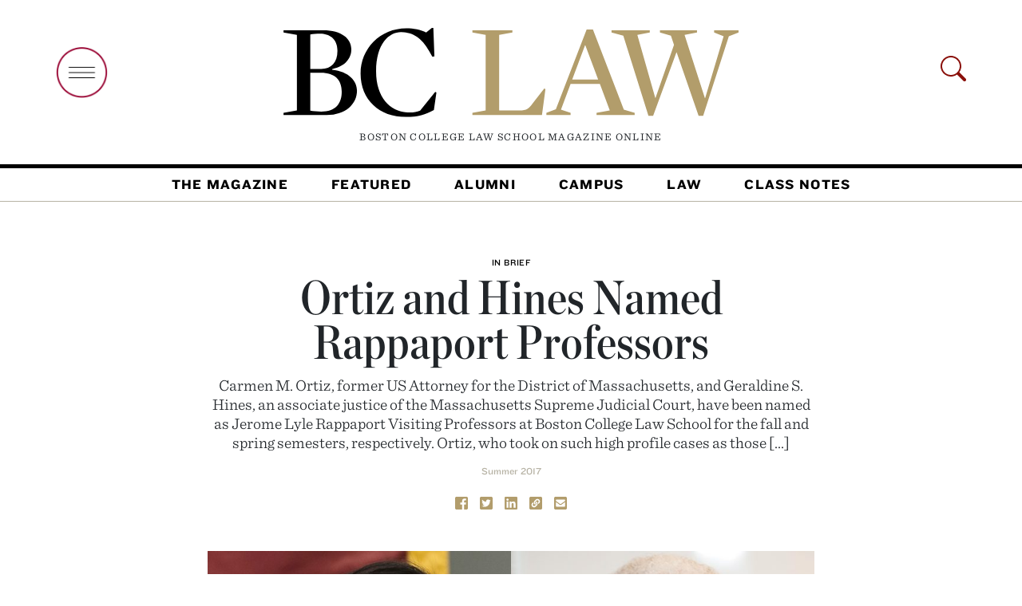

--- FILE ---
content_type: text/html; charset=UTF-8
request_url: https://lawmagazine.bc.edu/2017/06/ortiz-and-hines-named-rappaport-professors/
body_size: 10624
content:

<!doctype html>
<html lang="en-US">
  <head>



    <meta name="image" property="og:image" content="https://lawmagazine.bc.edu/wp-content/uploads/2017/06/BCSum17_InBrief_Combo-1024x512.jpg" />
<meta name="title" property="og:title" content="Boston College Law School Magazine | Ortiz and Hines Named Rappaport Professors" />
<meta name="description" property="og:description" content="The Online Magazine of Boston College School of Law" />
<meta name="url" property="og:url" content="https://lawmagazine.bc.edu/2017/06/ortiz-and-hines-named-rappaport-professors" />

    <link rel="stylesheet" type="text/css" href="https://cloud.typography.com/6327512/6815232/css/fonts.css" />
	  

  <title>Ortiz and Hines Named Rappaport Professors &#8211; Boston College Law School Magazine</title>
<meta name='robots' content='max-image-preview:large' />
	<style>img:is([sizes="auto" i], [sizes^="auto," i]) { contain-intrinsic-size: 3000px 1500px }</style>
	<link rel='dns-prefetch' href='//lawmagazine.bc.edu' />
<link rel='dns-prefetch' href='//www.googletagmanager.com' />
<link rel="alternate" type="application/rss+xml" title="Boston College Law School Magazine &raquo; Feed" href="https://lawmagazine.bc.edu/feed/" />
<link rel="alternate" type="application/rss+xml" title="Boston College Law School Magazine &raquo; Comments Feed" href="https://lawmagazine.bc.edu/comments/feed/" />
<style id='classic-theme-styles-inline-css' type='text/css'>
/*! This file is auto-generated */
.wp-block-button__link{color:#fff;background-color:#32373c;border-radius:9999px;box-shadow:none;text-decoration:none;padding:calc(.667em + 2px) calc(1.333em + 2px);font-size:1.125em}.wp-block-file__button{background:#32373c;color:#fff;text-decoration:none}
</style>
<style id='global-styles-inline-css' type='text/css'>
:root{--wp--preset--aspect-ratio--square: 1;--wp--preset--aspect-ratio--4-3: 4/3;--wp--preset--aspect-ratio--3-4: 3/4;--wp--preset--aspect-ratio--3-2: 3/2;--wp--preset--aspect-ratio--2-3: 2/3;--wp--preset--aspect-ratio--16-9: 16/9;--wp--preset--aspect-ratio--9-16: 9/16;--wp--preset--color--black: #000000;--wp--preset--color--cyan-bluish-gray: #abb8c3;--wp--preset--color--white: #ffffff;--wp--preset--color--pale-pink: #f78da7;--wp--preset--color--vivid-red: #cf2e2e;--wp--preset--color--luminous-vivid-orange: #ff6900;--wp--preset--color--luminous-vivid-amber: #fcb900;--wp--preset--color--light-green-cyan: #7bdcb5;--wp--preset--color--vivid-green-cyan: #00d084;--wp--preset--color--pale-cyan-blue: #8ed1fc;--wp--preset--color--vivid-cyan-blue: #0693e3;--wp--preset--color--vivid-purple: #9b51e0;--wp--preset--gradient--vivid-cyan-blue-to-vivid-purple: linear-gradient(135deg,rgba(6,147,227,1) 0%,rgb(155,81,224) 100%);--wp--preset--gradient--light-green-cyan-to-vivid-green-cyan: linear-gradient(135deg,rgb(122,220,180) 0%,rgb(0,208,130) 100%);--wp--preset--gradient--luminous-vivid-amber-to-luminous-vivid-orange: linear-gradient(135deg,rgba(252,185,0,1) 0%,rgba(255,105,0,1) 100%);--wp--preset--gradient--luminous-vivid-orange-to-vivid-red: linear-gradient(135deg,rgba(255,105,0,1) 0%,rgb(207,46,46) 100%);--wp--preset--gradient--very-light-gray-to-cyan-bluish-gray: linear-gradient(135deg,rgb(238,238,238) 0%,rgb(169,184,195) 100%);--wp--preset--gradient--cool-to-warm-spectrum: linear-gradient(135deg,rgb(74,234,220) 0%,rgb(151,120,209) 20%,rgb(207,42,186) 40%,rgb(238,44,130) 60%,rgb(251,105,98) 80%,rgb(254,248,76) 100%);--wp--preset--gradient--blush-light-purple: linear-gradient(135deg,rgb(255,206,236) 0%,rgb(152,150,240) 100%);--wp--preset--gradient--blush-bordeaux: linear-gradient(135deg,rgb(254,205,165) 0%,rgb(254,45,45) 50%,rgb(107,0,62) 100%);--wp--preset--gradient--luminous-dusk: linear-gradient(135deg,rgb(255,203,112) 0%,rgb(199,81,192) 50%,rgb(65,88,208) 100%);--wp--preset--gradient--pale-ocean: linear-gradient(135deg,rgb(255,245,203) 0%,rgb(182,227,212) 50%,rgb(51,167,181) 100%);--wp--preset--gradient--electric-grass: linear-gradient(135deg,rgb(202,248,128) 0%,rgb(113,206,126) 100%);--wp--preset--gradient--midnight: linear-gradient(135deg,rgb(2,3,129) 0%,rgb(40,116,252) 100%);--wp--preset--font-size--small: 13px;--wp--preset--font-size--medium: 20px;--wp--preset--font-size--large: 36px;--wp--preset--font-size--x-large: 42px;--wp--preset--spacing--20: 0.44rem;--wp--preset--spacing--30: 0.67rem;--wp--preset--spacing--40: 1rem;--wp--preset--spacing--50: 1.5rem;--wp--preset--spacing--60: 2.25rem;--wp--preset--spacing--70: 3.38rem;--wp--preset--spacing--80: 5.06rem;--wp--preset--shadow--natural: 6px 6px 9px rgba(0, 0, 0, 0.2);--wp--preset--shadow--deep: 12px 12px 50px rgba(0, 0, 0, 0.4);--wp--preset--shadow--sharp: 6px 6px 0px rgba(0, 0, 0, 0.2);--wp--preset--shadow--outlined: 6px 6px 0px -3px rgba(255, 255, 255, 1), 6px 6px rgba(0, 0, 0, 1);--wp--preset--shadow--crisp: 6px 6px 0px rgba(0, 0, 0, 1);}:where(.is-layout-flex){gap: 0.5em;}:where(.is-layout-grid){gap: 0.5em;}body .is-layout-flex{display: flex;}.is-layout-flex{flex-wrap: wrap;align-items: center;}.is-layout-flex > :is(*, div){margin: 0;}body .is-layout-grid{display: grid;}.is-layout-grid > :is(*, div){margin: 0;}:where(.wp-block-columns.is-layout-flex){gap: 2em;}:where(.wp-block-columns.is-layout-grid){gap: 2em;}:where(.wp-block-post-template.is-layout-flex){gap: 1.25em;}:where(.wp-block-post-template.is-layout-grid){gap: 1.25em;}.has-black-color{color: var(--wp--preset--color--black) !important;}.has-cyan-bluish-gray-color{color: var(--wp--preset--color--cyan-bluish-gray) !important;}.has-white-color{color: var(--wp--preset--color--white) !important;}.has-pale-pink-color{color: var(--wp--preset--color--pale-pink) !important;}.has-vivid-red-color{color: var(--wp--preset--color--vivid-red) !important;}.has-luminous-vivid-orange-color{color: var(--wp--preset--color--luminous-vivid-orange) !important;}.has-luminous-vivid-amber-color{color: var(--wp--preset--color--luminous-vivid-amber) !important;}.has-light-green-cyan-color{color: var(--wp--preset--color--light-green-cyan) !important;}.has-vivid-green-cyan-color{color: var(--wp--preset--color--vivid-green-cyan) !important;}.has-pale-cyan-blue-color{color: var(--wp--preset--color--pale-cyan-blue) !important;}.has-vivid-cyan-blue-color{color: var(--wp--preset--color--vivid-cyan-blue) !important;}.has-vivid-purple-color{color: var(--wp--preset--color--vivid-purple) !important;}.has-black-background-color{background-color: var(--wp--preset--color--black) !important;}.has-cyan-bluish-gray-background-color{background-color: var(--wp--preset--color--cyan-bluish-gray) !important;}.has-white-background-color{background-color: var(--wp--preset--color--white) !important;}.has-pale-pink-background-color{background-color: var(--wp--preset--color--pale-pink) !important;}.has-vivid-red-background-color{background-color: var(--wp--preset--color--vivid-red) !important;}.has-luminous-vivid-orange-background-color{background-color: var(--wp--preset--color--luminous-vivid-orange) !important;}.has-luminous-vivid-amber-background-color{background-color: var(--wp--preset--color--luminous-vivid-amber) !important;}.has-light-green-cyan-background-color{background-color: var(--wp--preset--color--light-green-cyan) !important;}.has-vivid-green-cyan-background-color{background-color: var(--wp--preset--color--vivid-green-cyan) !important;}.has-pale-cyan-blue-background-color{background-color: var(--wp--preset--color--pale-cyan-blue) !important;}.has-vivid-cyan-blue-background-color{background-color: var(--wp--preset--color--vivid-cyan-blue) !important;}.has-vivid-purple-background-color{background-color: var(--wp--preset--color--vivid-purple) !important;}.has-black-border-color{border-color: var(--wp--preset--color--black) !important;}.has-cyan-bluish-gray-border-color{border-color: var(--wp--preset--color--cyan-bluish-gray) !important;}.has-white-border-color{border-color: var(--wp--preset--color--white) !important;}.has-pale-pink-border-color{border-color: var(--wp--preset--color--pale-pink) !important;}.has-vivid-red-border-color{border-color: var(--wp--preset--color--vivid-red) !important;}.has-luminous-vivid-orange-border-color{border-color: var(--wp--preset--color--luminous-vivid-orange) !important;}.has-luminous-vivid-amber-border-color{border-color: var(--wp--preset--color--luminous-vivid-amber) !important;}.has-light-green-cyan-border-color{border-color: var(--wp--preset--color--light-green-cyan) !important;}.has-vivid-green-cyan-border-color{border-color: var(--wp--preset--color--vivid-green-cyan) !important;}.has-pale-cyan-blue-border-color{border-color: var(--wp--preset--color--pale-cyan-blue) !important;}.has-vivid-cyan-blue-border-color{border-color: var(--wp--preset--color--vivid-cyan-blue) !important;}.has-vivid-purple-border-color{border-color: var(--wp--preset--color--vivid-purple) !important;}.has-vivid-cyan-blue-to-vivid-purple-gradient-background{background: var(--wp--preset--gradient--vivid-cyan-blue-to-vivid-purple) !important;}.has-light-green-cyan-to-vivid-green-cyan-gradient-background{background: var(--wp--preset--gradient--light-green-cyan-to-vivid-green-cyan) !important;}.has-luminous-vivid-amber-to-luminous-vivid-orange-gradient-background{background: var(--wp--preset--gradient--luminous-vivid-amber-to-luminous-vivid-orange) !important;}.has-luminous-vivid-orange-to-vivid-red-gradient-background{background: var(--wp--preset--gradient--luminous-vivid-orange-to-vivid-red) !important;}.has-very-light-gray-to-cyan-bluish-gray-gradient-background{background: var(--wp--preset--gradient--very-light-gray-to-cyan-bluish-gray) !important;}.has-cool-to-warm-spectrum-gradient-background{background: var(--wp--preset--gradient--cool-to-warm-spectrum) !important;}.has-blush-light-purple-gradient-background{background: var(--wp--preset--gradient--blush-light-purple) !important;}.has-blush-bordeaux-gradient-background{background: var(--wp--preset--gradient--blush-bordeaux) !important;}.has-luminous-dusk-gradient-background{background: var(--wp--preset--gradient--luminous-dusk) !important;}.has-pale-ocean-gradient-background{background: var(--wp--preset--gradient--pale-ocean) !important;}.has-electric-grass-gradient-background{background: var(--wp--preset--gradient--electric-grass) !important;}.has-midnight-gradient-background{background: var(--wp--preset--gradient--midnight) !important;}.has-small-font-size{font-size: var(--wp--preset--font-size--small) !important;}.has-medium-font-size{font-size: var(--wp--preset--font-size--medium) !important;}.has-large-font-size{font-size: var(--wp--preset--font-size--large) !important;}.has-x-large-font-size{font-size: var(--wp--preset--font-size--x-large) !important;}
:where(.wp-block-post-template.is-layout-flex){gap: 1.25em;}:where(.wp-block-post-template.is-layout-grid){gap: 1.25em;}
:where(.wp-block-columns.is-layout-flex){gap: 2em;}:where(.wp-block-columns.is-layout-grid){gap: 2em;}
:root :where(.wp-block-pullquote){font-size: 1.5em;line-height: 1.6;}
</style>
<link rel='stylesheet' id='bootstrap-css' href='https://lawmagazine.bc.edu/wp-content/themes/bclawV2/node_modules/bootstrap/dist/css/bootstrap.min.css' type='text/css' media='all' />
<link rel='stylesheet' id='stylesheet-css' href='https://lawmagazine.bc.edu/wp-content/themes/bclawV2/style.css' type='text/css' media='all' />
<script type="text/javascript" src="https://lawmagazine.bc.edu/wp-includes/js/jquery/jquery.min.js" id="jquery-core-js"></script>
<script type="text/javascript" src="https://lawmagazine.bc.edu/wp-includes/js/jquery/jquery-migrate.min.js" id="jquery-migrate-js"></script>
<script type="text/javascript" src="https://lawmagazine.bc.edu/wp-content/themes/bclawV2/node_modules/bootstrap/dist/js/bootstrap.js" id="bootstrap-js"></script>
<script type="text/javascript" src="https://lawmagazine.bc.edu/wp-content/themes/bclawV2/bclaw_v2.js" id="bclaw_v2-js"></script>

<!-- Google tag (gtag.js) snippet added by Site Kit -->

<!-- Google Analytics snippet added by Site Kit -->
<script type="text/javascript" src="https://www.googletagmanager.com/gtag/js?id=G-KWEH01NTMK" id="google_gtagjs-js" async></script>
<script type="text/javascript" id="google_gtagjs-js-after">
/* <![CDATA[ */
window.dataLayer = window.dataLayer || [];function gtag(){dataLayer.push(arguments);}
gtag("set","linker",{"domains":["lawmagazine.bc.edu"]});
gtag("js", new Date());
gtag("set", "developer_id.dZTNiMT", true);
gtag("config", "G-KWEH01NTMK");
/* ]]> */
</script>

<!-- End Google tag (gtag.js) snippet added by Site Kit -->
<link rel="https://api.w.org/" href="https://lawmagazine.bc.edu/wp-json/" /><link rel="alternate" title="JSON" type="application/json" href="https://lawmagazine.bc.edu/wp-json/wp/v2/posts/6443" /><link rel="EditURI" type="application/rsd+xml" title="RSD" href="https://lawmagazine.bc.edu/xmlrpc.php?rsd" />
<link rel="canonical" href="https://lawmagazine.bc.edu/2017/06/ortiz-and-hines-named-rappaport-professors/" />
<link rel='shortlink' href='https://lawmagazine.bc.edu/?p=6443' />
<link rel="alternate" title="oEmbed (JSON)" type="application/json+oembed" href="https://lawmagazine.bc.edu/wp-json/oembed/1.0/embed?url=https%3A%2F%2Flawmagazine.bc.edu%2F2017%2F06%2Fortiz-and-hines-named-rappaport-professors%2F" />
<link rel="alternate" title="oEmbed (XML)" type="text/xml+oembed" href="https://lawmagazine.bc.edu/wp-json/oembed/1.0/embed?url=https%3A%2F%2Flawmagazine.bc.edu%2F2017%2F06%2Fortiz-and-hines-named-rappaport-professors%2F&#038;format=xml" />
<meta name="generator" content="Site Kit by Google 1.146.0" /><meta name="generator" content="Elementor 3.27.3; features: additional_custom_breakpoints; settings: css_print_method-internal, google_font-enabled, font_display-auto">
<style type="text/css">.recentcomments a{display:inline !important;padding:0 !important;margin:0 !important;}</style>			<style>
				.e-con.e-parent:nth-of-type(n+4):not(.e-lazyloaded):not(.e-no-lazyload),
				.e-con.e-parent:nth-of-type(n+4):not(.e-lazyloaded):not(.e-no-lazyload) * {
					background-image: none !important;
				}
				@media screen and (max-height: 1024px) {
					.e-con.e-parent:nth-of-type(n+3):not(.e-lazyloaded):not(.e-no-lazyload),
					.e-con.e-parent:nth-of-type(n+3):not(.e-lazyloaded):not(.e-no-lazyload) * {
						background-image: none !important;
					}
				}
				@media screen and (max-height: 640px) {
					.e-con.e-parent:nth-of-type(n+2):not(.e-lazyloaded):not(.e-no-lazyload),
					.e-con.e-parent:nth-of-type(n+2):not(.e-lazyloaded):not(.e-no-lazyload) * {
						background-image: none !important;
					}
				}
			</style>
			<link rel="icon" href="https://lawmagazine.bc.edu/wp-content/uploads/2018/02/BCLaw_K-150x150.png" sizes="32x32" />
<link rel="icon" href="https://lawmagazine.bc.edu/wp-content/uploads/2018/02/BCLaw_K-300x300.png" sizes="192x192" />
<link rel="apple-touch-icon" href="https://lawmagazine.bc.edu/wp-content/uploads/2018/02/BCLaw_K-300x300.png" />
<meta name="msapplication-TileImage" content="https://lawmagazine.bc.edu/wp-content/uploads/2018/02/BCLaw_K-300x300.png" />
	  <link rel="stylesheet" type="text/css" href="/wp-content/uploads/2024/813E852F0AE06A20A.css" />
    <!-- Required meta tags -->
    <meta charset="UTF-8">
    <meta name="viewport" content="width=device-width, initial-scale=1, shrink-to-fit=no">

    <link rel='stylesheet' id='elementor-frontend-css'  href='/wp-content/uploads/elementor/css/custom-frontend.min.css?ver=1641183967' type='text/css' media='all' />
<style id='elementor-frontend-inline-css' type='text/css'>
@font-face{font-family:eicons;src:url(https://lawmagazine.bc.edu/wp-content/plugins/elementor/assets/lib/eicons/fonts/eicons.eot?5.10.0);src:url(https://lawmagazine.bc.edu/wp-content/plugins/elementor/assets/lib/eicons/fonts/eicons.eot?5.10.0#iefix) format("embedded-opentype"),url(https://lawmagazine.bc.edu/wp-content/plugins/elementor/assets/lib/eicons/fonts/eicons.woff2?5.10.0) format("woff2"),url(https://lawmagazine.bc.edu/wp-content/plugins/elementor/assets/lib/eicons/fonts/eicons.woff?5.10.0) format("woff"),url(https://lawmagazine.bc.edu/wp-content/plugins/elementor/assets/lib/eicons/fonts/eicons.ttf?5.10.0) format("truetype"),url(https://lawmagazine.bc.edu/wp-content/plugins/elementor/assets/lib/eicons/fonts/eicons.svg?5.10.0#eicon) format("svg");font-weight:400;font-style:normal}
.elementor-kit-17354{--e-global-color-primary:#6EC1E4;--e-global-color-secondary:#54595F;--e-global-color-text:#7A7A7A;--e-global-color-accent:#61CE70;--e-global-typography-primary-font-family:"Roboto";--e-global-typography-primary-font-weight:600;--e-global-typography-secondary-font-family:"Roboto Slab";--e-global-typography-secondary-font-weight:400;--e-global-typography-text-font-family:"Roboto";--e-global-typography-text-font-weight:400;--e-global-typography-accent-font-family:"Roboto";--e-global-typography-accent-font-weight:500;}.elementor-section.elementor-section-boxed > .elementor-container{max-width:1140px;}.elementor-widget:not(:last-child){margin-bottom:20px;}{}h1.entry-title{display:var(--page-title-display);}@media(max-width:990px){.elementor-section.elementor-section-boxed > .elementor-container{max-width:1024px;}}@media(max-width:767px){.elementor-section.elementor-section-boxed > .elementor-container{max-width:767px;}}
.elementor-25 .elementor-element.elementor-element-c97942d{padding:0px 0px 0px 0px;}.elementor-25 .elementor-element.elementor-element-a139d0f > .elementor-container{max-width:1140px;}.elementor-25 .elementor-element.elementor-element-a139d0f .elementor-column-gap-custom .elementor-column > .elementor-element-populated{padding:0px;}.elementor-25 .elementor-element.elementor-element-a139d0f > .elementor-container > .elementor-column > .elementor-widget-wrap{align-content:space-evenly;align-items:space-evenly;}.elementor-25 .elementor-element.elementor-element-c29ec4f > .elementor-container{max-width:1420px;}.elementor-25 .elementor-element.elementor-element-c29ec4f .elementor-column-gap-custom .elementor-column > .elementor-element-populated{padding:15px;}.elementor-25 .elementor-element.elementor-element-a647bac .elementor-column-gap-custom .elementor-column > .elementor-element-populated{padding:0px;}.elementor-25 .elementor-element.elementor-element-f454de1 .elementor-column-gap-custom .elementor-column > .elementor-element-populated{padding:20px;}.elementor-25 .elementor-element.elementor-element-724f74a > .elementor-container{max-width:1600px;}.elementor-25 .elementor-element.elementor-element-724f74a .elementor-column-gap-custom .elementor-column > .elementor-element-populated{padding:40px;}@media(min-width:768px){.elementor-25 .elementor-element.elementor-element-076dac4{width:33%;}.elementor-25 .elementor-element.elementor-element-a758bad{width:33.333%;}.elementor-25 .elementor-element.elementor-element-6d19d39{width:66.666%;}.elementor-25 .elementor-element.elementor-element-657d7cf{width:33%;}}@media(max-width:990px) and (min-width:768px){.elementor-25 .elementor-element.elementor-element-d983421{width:33.3%;}.elementor-25 .elementor-element.elementor-element-7ab08ad{width:66%;}.elementor-25 .elementor-element.elementor-element-f01a5aa{width:100%;}.elementor-25 .elementor-element.elementor-element-076dac4{width:100%;}.elementor-25 .elementor-element.elementor-element-a758bad{width:100%;}.elementor-25 .elementor-element.elementor-element-e9f794b{width:100%;}.elementor-25 .elementor-element.elementor-element-538551e{width:100%;}.elementor-25 .elementor-element.elementor-element-ec8522f{width:67%;}.elementor-25 .elementor-element.elementor-element-7c443dd{width:33%;}.elementor-25 .elementor-element.elementor-element-6d19d39{width:66%;}.elementor-25 .elementor-element.elementor-element-657d7cf{width:34%;}}/* Start custom CSS for section, class: .elementor-element-ce7fa47 */#home-cn{
    margin-top: 90px;
}/* End custom CSS */
</style>





</head>

<body class="post-template-default single single-post postid-6443 single-format-standard elementor-default elementor-kit-17354">
<!-- Google Tag Manager (noscript) --><noscript><iframe src=" "height="0" width="0" style="display:none;visibility:hidden"></iframe></noscript><!-- End Google Tag Manager (noscript) -->

  
<header>
    <div class="container p-lg-0" >
        <div class="row g-0">
            <div class="col-md-3 col-sm-3 col-xs-3  open-search-hide ">
                <a href="#" class="open-nav-overlay"><img src="https://lawmagazine.bc.edu/wp-content/themes/bclawV2/images/open-big-menu.png" alt="open menu" class="img img-fluid mt-4" width="65px" /></a>
            </div>
            <div class="col-xs-9 col-sm-9 col-md-9 col-lg-6  text-center" id="top-logo">
                <a href="/"><img src="https://lawmagazine.bc.edu/wp-content/themes/bclawV2/images/bclaw.svg" class="images img-fluid" /></a>
                <p >Boston College Law School Magazine <span id="online-header">Online</span></p>
            </div>
            <div class="col-lg-3 text-right open-search-hide d-none d-lg-block d-xl-block">
              <svg class="bi open-nav-overlay float-right text-right"  id="search-icon-header" width="32" height="32" fill="currentColor">
    <use xlink:href="https://lawmagazine.bc.edu/wp-content/themes/bclawV2/node_modules/bootstrap-icons/bootstrap-icons.svg#search" color="#8a100b" />
  </svg></div>
        </div>
    </div>
    <nav class="navbar navbar-expand-lg navbar-light" id="main-nav">
  <div class="container-fluid">


    <div class="collapse navbar-collapse" id="navbarSupportedContent">
      <div class="navbar-nav me-auto mb-2 mb-lg-0"><ul id="nav-header" class="navbar-nav me-auto mb-2 mb-lg-0"><li id="menu-item-17927" class="menu-item menu-item-type-post_type menu-item-object-page menu-item-17927 nav-item"><a href="https://lawmagazine.bc.edu/the-magazine/">The Magazine</a></li>
<li id="menu-item-17772" class="menu-item menu-item-type-custom menu-item-object-custom menu-item-17772 nav-item"><a href="/featured">Featured</a></li>
<li id="menu-item-17778" class="menu-item menu-item-type-post_type menu-item-object-page menu-item-17778 nav-item"><a href="https://lawmagazine.bc.edu/alumni/">Alumni</a></li>
<li id="menu-item-18195" class="menu-item menu-item-type-custom menu-item-object-custom menu-item-18195 nav-item"><a href="/campus">Campus</a></li>
<li id="menu-item-19249" class="menu-item menu-item-type-custom menu-item-object-custom menu-item-19249 nav-item"><a href="/law">Law</a></li>
<li id="menu-item-17821" class="menu-item menu-item-type-post_type menu-item-object-page menu-item-17821 nav-item"><a href="https://lawmagazine.bc.edu/class-notes/">Class Notes</a></li>
</ul></div>
    </div>
  </div>
</nav>

</header>

<main class="container">

    <article id="post-6443" class="post-6443 post type-post status-publish format-standard has-post-thumbnail hentry category-in-brief issue-summer-2017" class="post-padding-top">
    <section id="post-head">
        <div id="header-wrapper">
<div class="row g-0" id="the-post-header">

            <hgroup class="col-md-8 offset-md-2 text-center">
                              <h3 class="category-entry"><a href="https://lawmagazine.bc.edu/category/in-brief/" rel="category tag">In Brief</a></h3>
                              <h1>Ortiz and Hines Named Rappaport Professors</h1>
                                <h2 class="sub-head">Carmen M. Ortiz, former US Attorney for the District of Massachusetts, and Geraldine S. Hines, an associate justice of the Massachusetts Supreme Judicial Court, have been named as Jerome Lyle Rappaport Visiting Professors at Boston College Law School for the fall and spring semesters, respectively. Ortiz, who took on such high profile cases as those [&hellip;]</h2>
                                    <p class="byline"><span class="byline_date">
              <a href="https://lawmagazine.bc.edu/summer-2017/" rel="tag">Summer 2017</a>            </span></p>
                      </hgroup>
</div>
<div class="row g-0" id="post-share">
  <div id="post-share" class="text-center">
  <a href="https://www.facebook.com/sharer/sharer.php?u=https://lawmagazine.bc.edu/2017/06/ortiz-and-hines-named-rappaport-professors/&t=Ortiz and Hines Named Rappaport Professors"
   onclick="javascript:window.open(this.href, '', 'menubar=no,toolbar=no,resizable=yes,scrollbars=yes,height=300,width=600');return false;"
   target="_blank" title="Share on Facebook"><img src="https://lawmagazine.bc.edu/wp-content/themes/bclawV2/images/Facebook_Gold.svg" class="share-click facebook" width="16"/></a>
  &nbsp;
  <a href="https://twitter.com/share?url=https://lawmagazine.bc.edu/2017/06/ortiz-and-hines-named-rappaport-professors/&via=BCLAW&text=From Boston College Law School Magazine Online:"
   onclick="javascript:window.open(this.href, '', 'menubar=no,toolbar=no,resizable=yes,scrollbars=yes,height=300,width=600');return false;"
   target="_blank" title="Share on Twitter"><img src="https://lawmagazine.bc.edu/wp-content/themes/bclawV2/images/Twitter_Gold.svg" class="share-click facebook" width="16"/></a>
  &nbsp;
  <a href="https://www.linkedin.com/sharing/share-offsite/?url=https://lawmagazine.bc.edu/2017/06/ortiz-and-hines-named-rappaport-professors/"
   onclick="javascript:window.open(this.href, '', 'menubar=no,toolbar=no,resizable=yes,scrollbars=yes,height=300,width=600');return false;"
   target="_blank" title="Share on LinkedIn"><img src="https://lawmagazine.bc.edu/wp-content/themes/bclawV2/images/LinkedIn_Gold.svg" class="share-click facebook" width="16"/></a>
  &nbsp;
  <a href="#" id="share_link"
   data-copy-url="https://lawmagazine.bc.edu/2017/06/ortiz-and-hines-named-rappaport-professors/"><img src="https://lawmagazine.bc.edu/wp-content/themes/bclawV2/images/Link_Gold.svg" class="share-click facebook" width="16"/></a>
  &nbsp;
  <a href="mailto:?subject=Ortiz and Hines Named Rappaport Professors&body=https://lawmagazine.bc.edu/2017/06/ortiz-and-hines-named-rappaport-professors/" target="_blank"><img src="https://lawmagazine.bc.edu/wp-content/themes/bclawV2/images/Email_Gold.svg" class="share-click facebook" width="16"/></a>

</div></div>
</div>
        <div class="row" id="post-image">

    </div>
    </section>

    
    <div class="col-md-8 offset-md-2">
            
 <figure class="figure">
                <img width="1024" height="512" src="https://lawmagazine.bc.edu/wp-content/uploads/2017/06/BCSum17_InBrief_Combo-1024x512.jpg" class="figure-img img-fluid wp-post-image" alt="" decoding="async" /></figure>
        </div>
    
    <div class="row post-body">
      
<div class="row g-0" id="from-the-issue">
  <div class="col-md-12">
        <a href="/summer-2017"><img src="https://lawmagazine.bc.edu/wp-content/uploads/2017/06/BCSum17_COVER.jpg" class="img-fluid" style="border: 1px solid #cccccc;"/></a>
      <p class="category-entry text-center">
      <a href="/summer-2017"><span>Summer 2017</span></a><br />
      <a href="/summer-2017">Open&nbsp;Issue</a>
    </p>
  </div>

</div>
    <div class="col-md-12">
        
<p><strong><span class="nodrop">Carmen</span> M. Ortiz</strong>, former US Attorney for the District of Massachusetts, and <strong>Geraldine S. Hines</strong>, an associate justice of the Massachusetts Supreme Judicial Court, have been named as Jerome Lyle Rappaport Visiting Professors at Boston College Law School for the fall and spring semesters, respectively.</p>



<p>Ortiz, who took on such high profile cases as those of Marathon bomber Dzhokhar Tsarnaev and fugitive Boston mobster James “Whitey” Bulger, will teach a seminar class on national security and participate in several panel discussions as part of the Rappaport Distinguished Public Policy Series. A seasoned prosecutor, Ortiz was appointed by President Barack Obama in 2009 to be Massachusetts’ chief federal law enforcement officer, becoming the first woman and first Hispanic to hold the post. During her more than seven years in office, she oversaw 250 attorneys and staff, implemented the district’s first Civil Rights Unit, and served on the United States Attorney General’s Advisory Committee. Among the other complex criminal and civil cases she handled as US Attorney were numerous health care fraud investigations that resulted in significant financial settlements, among them health care giants GlaxoSmithKline, Merck, and Johnson &amp; Johnson.</p>



<p>Justice Hines, who was BC Law’s 2017 Commencement speaker, will teach the seminar “Advanced Topics in Criminal Procedure: Race and Policing” and also lecture in the policy series. She grew up in the segregated South, a young witness to the 1960s upheavals over the struggle to dismantle the “Jim Crow” laws and customs that defined life for black people during that period. Her appointment to the SJC by Governor Deval Patrick in 2014—a first for a black woman in the 322 years since the establishment of the court—capped four decades of service to the causes she championed based on her experiences as a child of the Mississippi Delta. As a founding partner in the first law firm of women of color in New England, she litigated cases on discrimination in education, labor and family law matters, employment discrimination, and police misconduct claims. She began her judicial career in 2001 as an associate justice of the Superior Court, and was appointed to the Appeals Court by Governor Patrick in 2013 before her appointment to the SJC a year later.</p>
    </div>
</div>
    </article>
    <section>
        
   <div class="row g-0 most-popular list">

            <div class="col-md-12">
            <h2>Most Popular</h2>

              
                
                <article class="row g-0">
                  <div class="col-md-2 popular-counter">
                    1                  </div>

                    <div class="col-md-10 post-content">

                        <h3 class="category-entry"><a href="https://lawmagazine.bc.edu/category/online-exclusives/" rel="category tag">Online Exclusives</a></h3>
                        <p class="popular-excerpt">


<a href="https://lawmagazine.bc.edu/2025/10/remembering-judge-leslie-harris-84/" class="no-underline">Farewell Judge Leslie Harris ’84<php echo $author ?></php></a>
                        </p>
						
                        
                        <p class="byline">&nbsp;</p>

                    </div>

                </article>



                
                
                <article class="row g-0">
                  <div class="col-md-2 popular-counter">
                    2                  </div>

                    <div class="col-md-10 post-content">

                        <h3 class="category-entry"><a href="https://lawmagazine.bc.edu/category/alumni-roundup/" rel="category tag">Alumni Roundup</a></h3>
                        <p class="popular-excerpt">


<a href="https://lawmagazine.bc.edu/2025/10/newest-alumni-achievements/" class="no-underline">The Latest Alumni Updates<php echo $author ?></php></a>
                        </p>
						
                        
                        <p class="byline">By Cassidy Montgomery</p>

                    </div>

                </article>



                
                
                <article class="row g-0">
                  <div class="col-md-2 popular-counter">
                    3                  </div>

                    <div class="col-md-10 post-content">

                        <h3 class="category-entry"><a href="https://lawmagazine.bc.edu/category/events/" rel="category tag">Events</a></h3>
                        <p class="popular-excerpt">


<a href="https://lawmagazine.bc.edu/2025/09/start-of-a-new-year/" class="no-underline">Sunny Reception Kicks Off Academic Year<php echo $author ?></php></a>
                        </p>
						
                        
                        <p class="byline">&nbsp;</p>

                    </div>

                </article>



                
                
                <article class="row g-0">
                  <div class="col-md-2 popular-counter">
                    4                  </div>

                    <div class="col-md-10 post-content">

                        <h3 class="category-entry"><a href="https://lawmagazine.bc.edu/category/students/" rel="category tag">Students</a></h3>
                        <p class="popular-excerpt">


<a href="https://lawmagazine.bc.edu/2025/08/bc-law-newcomers-make-history/" class="no-underline">BC Law Welcomes the Class of 2028<php echo $author ?></php></a>
                        </p>
						
                        
                        <p class="byline">&nbsp;</p>

                    </div>

                </article>



                
                
                <article class="row g-0">
                  <div class="col-md-2 popular-counter">
                    5                  </div>

                    <div class="col-md-10 post-content">

                        <h3 class="category-entry"><a href="https://lawmagazine.bc.edu/category/campus/" rel="category tag">Campus</a></h3>
                        <p class="popular-excerpt">


<a href="https://lawmagazine.bc.edu/2025/11/october-event-roundup/" class="no-underline">October Event Roundup<php echo $author ?></php></a>
                        </p>
						
                        
                        <p class="byline">By Katherine Fath</p>

                    </div>

                </article>



                
        </div>
            </div>

    </section>
</main><!-- /.container -->


 <section id="nav-overlay">
   <div class="container">
     <div class="row">
       <div class="col-md-1 offset-md-11 text-right mb-4"><span class="close-nav-overlay float-right pointer"><strong>X</strong></span></div>
     </div>
     <div class="row">
       <div class="col-xs-12 offset-xs-0 col-xl-6 offset-xl-3">
          <form method="get" action="/" id="popover-form">

            <div class="row popover-search-row g-0">
              <div class="col-md-1">
                <label for="popover-search">
            <svg class="bi open-nav-overlay float-right text-right" width="32" height="32" fill="currentColor">
  <use xlink:href="https://lawmagazine.bc.edu/wp-content/themes/bclawV2/node_modules/bootstrap-icons/bootstrap-icons.svg#search" color="#8a100b" />
</svg></label></div><div class="col-md-11">
<input type="search" name="s" class="form-control"  id="popover-search" placeholder="Search BC Law School Magazine">
</div>
</div>
          </form>

          <nav id="popover-main" class="popover-menu main">
          <div class="menu-header-menu-v2-container"><ul class="navbar-nav mb-2 mb-lg-0"><li class="menu-item menu-item-type-post_type menu-item-object-page menu-item-17927 nav-item"><a href="https://lawmagazine.bc.edu/the-magazine/">The Magazine</a></li>
<li class="menu-item menu-item-type-custom menu-item-object-custom menu-item-17772 nav-item"><a href="/featured">Featured</a></li>
<li class="menu-item menu-item-type-post_type menu-item-object-page menu-item-17778 nav-item"><a href="https://lawmagazine.bc.edu/alumni/">Alumni</a></li>
<li class="menu-item menu-item-type-custom menu-item-object-custom menu-item-18195 nav-item"><a href="/campus">Campus</a></li>
<li class="menu-item menu-item-type-custom menu-item-object-custom menu-item-19249 nav-item"><a href="/law">Law</a></li>
<li class="menu-item menu-item-type-post_type menu-item-object-page menu-item-17821 nav-item"><a href="https://lawmagazine.bc.edu/class-notes/">Class Notes</a></li>
</ul></div>  </nav>
  <nav class="popover-menu secondary">
  <div class="menu-about-connect-container"><ul class="navbar-nav mb-2 mb-lg-0"><li id="menu-item-17768" class="menu-item menu-item-type-custom menu-item-object-custom menu-item-17768 nav-item"><a href="/about">About</a></li>
<li id="menu-item-17769" class="menu-item menu-item-type-custom menu-item-object-custom menu-item-17769 nav-item"><a href="/connect">Connect</a></li>
</ul></div></nav>
<nav class="popover-menu secondary  mb-5">
<div class="menu-footer-navigation-container"><ul class="navbar-nav mb-2 mb-lg-0"><li id="menu-item-734" class="menu-item menu-item-type-custom menu-item-object-custom menu-item-734 nav-item"><a target="_blank" href="https://www.bc.edu/bc-web/schools/law">Boston College Law School</a></li>
<li id="menu-item-736" class="menu-item menu-item-type-custom menu-item-object-custom menu-item-736 nav-item"><a target="_blank" href="https://www.bc.edu/content/bc-web/schools/law/sites/law-alumni.html">Advancement</a></li>
<li id="menu-item-4487" class="menu-item menu-item-type-custom menu-item-object-custom menu-item-4487 nav-item"><a target="_blank" href="https://www.bc.edu/content/bc-web/schools/law/sites/law-alumni/support-bc-law.html">Donate</a></li>
<li id="menu-item-17770" class="menu-item menu-item-type-custom menu-item-object-custom menu-item-17770 nav-item"><a target="_blank" href="https://bclawimpact.org/">Impact Blog</a></li>
<li id="menu-item-17771" class="menu-item menu-item-type-custom menu-item-object-custom menu-item-17771 nav-item"><a target="_blank" href="https://bclawimpact.org/just-law-a-podcast/">Podcast</a></li>
<li id="menu-item-17989" class="menu-item menu-item-type-custom menu-item-object-custom menu-item-17989 nav-item"><a target="_blank" href="https://www.bc.edu/content/bc-web/schools/law/about/contact.html">Contact</a></li>
</ul></div>
</nav>
   </div>
   </div>
 </div>
 </section>
<footer>


    <div class="container">
        <div class="row">
            <div class="col-md-3 f-left d-none d-md-block">
                <h2>Current Issue</h2>
                <a href="/summer-2025">

                <img src="https://lawmagazine.bc.edu/wp-content/uploads/2025/07/C1_BCSum25.jpg" class="img-fluid"/>
              </a>
            </div>
            <div class="col-md-1 d-none d-md-block" id="footer-space">
                &nbsp;
            </div>
            <div class="col-md-7 offset-md-1 col-sm-12 f-right">

                <div>
                    <a href="/"><img src="https://lawmagazine.bc.edu/wp-content/themes/bclawV2/images/bclaw_footer.svg" class="images img-fluid footer-logo" width="245" /></a>
                </div>

                <h2 style="padding-top: 43px;">Boston College Law School Magazine Online</h2>
                <nav class="footer-nav">

                     <div class="menu-top-footer-menu-container"><ul id="menu-top-footer-menu" class="menu"><li id="menu-item-17314" class="menu-item menu-item-type-custom menu-item-object-custom menu-item-17314"><a href="/">Home</a></li>
<li id="menu-item-18244" class="menu-item menu-item-type-post_type menu-item-object-page menu-item-18244"><a href="https://lawmagazine.bc.edu/the-magazine/">The Magazine</a></li>
<li id="menu-item-18246" class="menu-item menu-item-type-custom menu-item-object-custom menu-item-18246"><a href="/featured/">Featured</a></li>
<li id="menu-item-18247" class="menu-item menu-item-type-custom menu-item-object-custom menu-item-18247"><a href="/alumni/">Alumni</a></li>
<li id="menu-item-18248" class="menu-item menu-item-type-custom menu-item-object-custom menu-item-18248"><a href="/campus/">Campus</a></li>
<li id="menu-item-20610" class="menu-item menu-item-type-custom menu-item-object-custom menu-item-20610"><a href="/law/">Law</a></li>
<li id="menu-item-18249" class="menu-item menu-item-type-custom menu-item-object-custom menu-item-18249"><a href="/events/">Events</a></li>
<li id="menu-item-18245" class="menu-item menu-item-type-post_type menu-item-object-page menu-item-18245"><a href="https://lawmagazine.bc.edu/class-notes/">Class Notes</a></li>
<li id="menu-item-18250" class="menu-item menu-item-type-post_type menu-item-object-page menu-item-18250"><a href="https://lawmagazine.bc.edu/about-us-2/">About</a></li>
<li id="menu-item-18251" class="menu-item menu-item-type-post_type menu-item-object-page menu-item-18251"><a href="https://lawmagazine.bc.edu/connect-2021/">Connect</a></li>
</ul></div>              </nav>
                <h2>Other BC Law Websites</h2>

<nav class="footer-nav">
<div class="menu-footer-navigation-container"><ul id="menu-footer-navigation-1" class="menu"><li class="menu-item menu-item-type-custom menu-item-object-custom menu-item-734"><a target="_blank" href="https://www.bc.edu/bc-web/schools/law">Boston College Law School</a></li>
<li class="menu-item menu-item-type-custom menu-item-object-custom menu-item-736"><a target="_blank" href="https://www.bc.edu/content/bc-web/schools/law/sites/law-alumni.html">Advancement</a></li>
<li class="menu-item menu-item-type-custom menu-item-object-custom menu-item-4487"><a target="_blank" href="https://www.bc.edu/content/bc-web/schools/law/sites/law-alumni/support-bc-law.html">Donate</a></li>
<li class="menu-item menu-item-type-custom menu-item-object-custom menu-item-17770"><a target="_blank" href="https://bclawimpact.org/">Impact Blog</a></li>
<li class="menu-item menu-item-type-custom menu-item-object-custom menu-item-17771"><a target="_blank" href="https://bclawimpact.org/just-law-a-podcast/">Podcast</a></li>
<li class="menu-item menu-item-type-custom menu-item-object-custom menu-item-17989"><a target="_blank" href="https://www.bc.edu/content/bc-web/schools/law/about/contact.html">Contact</a></li>
</ul></div></nav>
<div id="footer-newsletter">
<h2>BC Law Magazine Mailing List</h2>
<a class="btn fixed home-button white" href="https://lawmagazine.bc.edu/join-mailing-list-2/" role="button">Sign Up</a>
</div>

<div id="footer-share">
<a href="https://www.facebook.com/BostonCollegeLawSchool" target="_blank"><img src="https://lawmagazine.bc.edu/wp-content/themes/bclawV2/images/facebook_footer.svg" class="share-click facebook" width="16"/></a>
&nbsp;
<a href="https://twitter.com/BCLAW" target="_blank"><img src="https://lawmagazine.bc.edu/wp-content/themes/bclawV2/images/twitter_footer.svg" class="share-click facebook" width="16"/></a>
&nbsp;
<a href="https://www.instagram.com/bclawonline/" target="_blank"><img src="https://lawmagazine.bc.edu/wp-content/themes/bclawV2/images/instagram_footer.svg" class="share-click facebook" width="16"/></a>
&nbsp;
<a href="https://www.linkedin.com/school/boston-college-law-school/" target="_blank"><img src="https://lawmagazine.bc.edu/wp-content/themes/bclawV2/images/linkedin_footer.svg" class="share-click facebook" width="16"/></a>
&nbsp;
<a href="https://www.youtube.com/channel/UCHwpxEjxASLVaOQhWXKcvaw" target="_blank"><img src="https://lawmagazine.bc.edu/wp-content/themes/bclawV2/images/youtube_footer.svg" class="share-click facebook" width="16"/></a>
<p class="copyright">
  &copy; 2025 Boston Boston College Law School
</p>
    </div>

            </div>

        </div>
    </div>
</footer>



<!-- Bootstrap core JavaScript
================================================== -->
<!-- Placed at the end of the document so the pages load faster -->


 			<script>
				const lazyloadRunObserver = () => {
					const lazyloadBackgrounds = document.querySelectorAll( `.e-con.e-parent:not(.e-lazyloaded)` );
					const lazyloadBackgroundObserver = new IntersectionObserver( ( entries ) => {
						entries.forEach( ( entry ) => {
							if ( entry.isIntersecting ) {
								let lazyloadBackground = entry.target;
								if( lazyloadBackground ) {
									lazyloadBackground.classList.add( 'e-lazyloaded' );
								}
								lazyloadBackgroundObserver.unobserve( entry.target );
							}
						});
					}, { rootMargin: '200px 0px 200px 0px' } );
					lazyloadBackgrounds.forEach( ( lazyloadBackground ) => {
						lazyloadBackgroundObserver.observe( lazyloadBackground );
					} );
				};
				const events = [
					'DOMContentLoaded',
					'elementor/lazyload/observe',
				];
				events.forEach( ( event ) => {
					document.addEventListener( event, lazyloadRunObserver );
				} );
			</script>
			 <script src="https://cdn.jsdelivr.net/npm/masonry-layout@4.2.2/dist/masonry.pkgd.min.js" integrity="sha384-GNFwBvfVxBkLMJpYMOABq3c+d3KnQxudP/mGPkzpZSTYykLBNsZEnG2D9G/X/+7D" crossorigin="anonymous" async></script>

</body>
</html>


--- FILE ---
content_type: image/svg+xml
request_url: https://lawmagazine.bc.edu/wp-content/themes/bclawV2/images/bclaw_footer.svg
body_size: 548
content:
<?xml version="1.0" encoding="utf-8"?>
<!-- Generator: Adobe Illustrator 25.4.1, SVG Export Plug-In . SVG Version: 6.00 Build 0)  -->
<svg version="1.1" id="Layer_1" xmlns="http://www.w3.org/2000/svg" xmlns:xlink="http://www.w3.org/1999/xlink" x="0px" y="0px"
	 viewBox="0 0 1015.5 200" style="enable-background:new 0 0 1015.5 200;" xml:space="preserve">
<style type="text/css">
	.st0{fill:#FFFFFF;}
	.st1{fill:#B29D6B;}
</style>
<path class="st0" d="M341.3,144.8l-2.7-1.2l-33.7,42.1c-6.9,3-14.3,4.2-23.3,4.2c-40.9,0-74.9-31.6-74.9-92.5
	c0-62.1,29.2-87.8,55.5-87.8c29.9,0,49.9,14.9,69.9,54.9l4.8-0.6L334.5,0h-3.3l-12.8,10.1c-11.3-6-28.7-9.2-43.9-9.2
	c-59.1,0-102.4,46.3-102.4,101.5c0,58.8,41.8,97.6,101.8,97.6c27.2,0,42.7-5.7,61.8-15.8L341.3,144.8z M130,143.3
	c0,27.5-14,44.5-45.7,44.5c-8.7,0-18.8-0.9-24.5-2.1v-85.1h23.3C116.3,100.6,130,117.9,130,143.3 M59.9,92.2V14.9
	c5.7-1.2,14-1.8,22.4-1.8c19.1,0,38.2,10.2,38.2,38.5c0,26-13.4,40.6-36.1,40.6L59.9,92.2L59.9,92.2z M164,140.9
	c0-21.8-17.6-42.7-55.5-46.9v-1.5c29.9-6.3,43-24.5,43-44.5c0-23.9-21.5-42.7-63-42.7H0.2v5.1L30,15.8v169.2l-29.9,5.4v5.1h96.1
	C139.3,195.5,164,170.1,164,140.9"/>
<path class="st1" d="M895.1,15.8l27.8-5.4V5.4h-82.7v5.1l24.5,6.9l6.9,20.6L830.3,157h-0.6l-40-141.2l27.8-5.4V5.4h-85.4v5.1
	l26.3,6.9l56.1,180h10.5l51.9-142.4h0.6l49,142.4h10.2l57.3-178.5l21.8-8.4V5.4H961v5.1l21.2,8.4L941,157.6h-0.6L895.1,15.8z
	 M702.2,115.8h-57.9l28.7-77h0.6L702.2,115.8z M759.5,183.6l-69-180h-14l-68.7,178.8l-21.2,8.1v5.1h54v-5.1l-21.5-7.2l21.5-57.6
	h65.4l22.1,59.4l-29.5,5.4v5.1h85.1v-5.1L759.5,183.6z M584.6,137.3l-2.7-1.2l-26,33.4c-8.4,11-12.2,15.8-29.8,15.8h-44.8V15.8
	l29.5-5.4V5.4h-89.2v5.1l29.5,5.4v169.2l-29.5,5.4v5.1h155.2L584.6,137.3z"/>
</svg>
